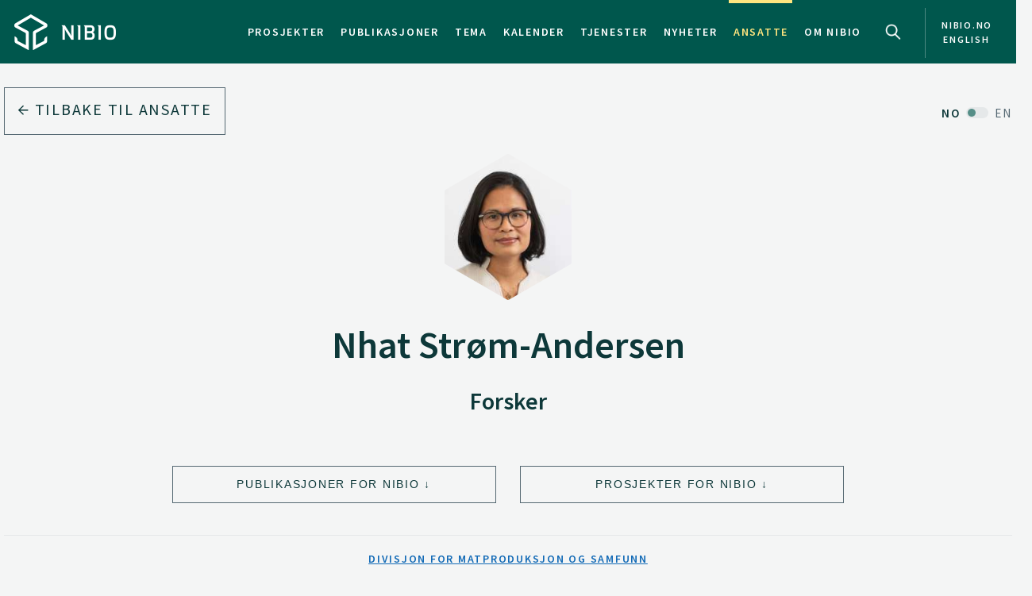

--- FILE ---
content_type: text/html
request_url: https://nibio.no/ansatte/nhat-strom-andersen
body_size: 15091
content:
<!DOCTYPE html>
<html class="no-js" lang="no">

<head><!-- Google Tag Manager -->
<!-- <script>(function(w,d,s,l,i){w[l]=w[l]||[];w[l].push(

{'gtm.start': new Date().getTime(),event:'gtm.js'}
);var f=d.getElementsByTagName(s)[0],
j=d.createElement(s),dl=l!='dataLayer'?'&l='+l:'';j.async=true;j.src=
'https://www.googletagmanager.com/gtm.js?id='+i+dl;f.parentNode.insertBefore(j,f);
})(window,document,'script','dataLayer','GTM-M2BQN2S');</script> -->
<!-- End Google Tag Manager -->

<!-- Matomo -->
<!-- <script>
  var _paq = window._paq = window._paq || [];
  /* tracker methods like "setCustomDimension" should be called before "trackPageView" */
  _paq.push(['trackPageView']);
  _paq.push(['enableLinkTracking']);
  (function() {
    var u="https://nibio.matomo.cloud/";
    _paq.push(['setTrackerUrl', u+'matomo.php']);
    _paq.push(['setSiteId', '1']);
    _paq.push(['enableHeartBeatTimer']);
    var d=document, g=d.createElement('script'), s=d.getElementsByTagName('script')[0];
    g.async=true; g.src='//cdn.matomo.cloud/nibio.matomo.cloud/matomo.js'; s.parentNode.insertBefore(g,s);
  })();
</script> -->
<!-- End Matomo Code -->

<script>
    if (!window.location.pathname.startsWith('/admin')) {
        var script = document.createElement('script');
        script.id = 'Cookiebot';
        script.src = 'https://consent.cookiebot.com/uc.js';
        script.setAttribute('data-cbid', 'ef35f0ec-8e7d-46c2-942b-ec4e8c40e65c');
        script.setAttribute('data-blockingmode', 'auto');
        script.type = 'text/javascript';
        document.head.appendChild(script);
    }
</script>

<script data-cookieconsent="ignore"> 
  window.dataLayer = window.dataLayer || [];
  function gtag() {
    dataLayer.push(arguments);
  }
  gtag("consent", "default", {
    ad_personalization: "denied",
    ad_storage: "denied",
    ad_user_data: "denied",
    analytics_storage: "denied",
    functionality_storage: "denied",
    personalization_storage: "denied",
    security_storage: "granted",
    wait_for_update: 500,
  });
  gtag("set", "ads_data_redaction", true);
  gtag("set", "url_passthrough", false); 
</script>

<!-- Matomo new -->
<script data-cookieconsent="ignore">
  var waitForTrackerCount = 0;
  function matomoWaitForTracker() {
    console.log('matomoWaitForTracker start');
    if (typeof _paq === 'undefined' || typeof Cookiebot === 'undefined') {
      if (waitForTrackerCount < 40) {
        setTimeout(matomoWaitForTracker, 250);
        waitForTrackerCount++;
        return;
      }
    } else {
      window.addEventListener('CookiebotOnAccept', function (e) {
        console.log('consentSet accept');
        consentSet();
      });
      window.addEventListener('CookiebotOnDecline', function (e) {
        console.log('consentSet decline');
        consentSet();
      })
    }
  }

  function consentSet() {
    if (Cookiebot.consent.statistics) {
      _paq.push(['rememberCookieConsentGiven']);
      _paq.push(['setConsentGiven']);
    } else {
      _paq.push(['forgetCookieConsentGiven']);
      _paq.push(['deleteCookies']);
    }
  }

  matomoWaitForTracker();

  // Hide Marketing and Preferences categories, "Statistics" only used
  window.addEventListener('CookiebotOnDialogDisplay', e => {
    const detailCategories = ['Preference', 'Advertising', 'Unclassified'],
      toggleCategories = ['Marketing', 'Preferences'];
    detailCategories.forEach(e => {
      if (CookieConsentDialog[`cookieTable${e}Count`] === 0)
        document.getElementById(
          `CybotCookiebotDialogDetailBodyContentCookieContainer${e}Card`
        ).parentNode.style.display = 'none';
    });
    for (let i = 0; i < 3; i++)
      if (CookieConsentDialog[`cookieTable${detailCategories[i]}Count`] === 0)
        document.querySelector(
          `label[for=CybotCookiebotDialogBodyLevelButton${toggleCategories[i]}]`
        ).parentNode.style.display = 'none';
  }, !1);

  function IPtoNum(ip){
    return Number(
      ip.split(".")
        .map(d => ("000"+d).substr(-3) )
        .join("")
    );
  }

  async function getCloudflareJSON(){
    let data = await fetch('https://www.cloudflare.com/cdn-cgi/trace').then(res=>res.text())
    let arr = data.replace(/[\r\n]+/g, '","').replace(/\=+/g, '":"');
        arr ='{"' + arr.slice(0, arr.lastIndexOf('","')) + '"}';
    const jsondata = JSON.parse(arr);
    return jsondata;
  }

  getCloudflareJSON().catch(() => {
    var _paq = window._paq = window._paq || [];
    _paq.push(['trackPageView']);
    _paq.push(['enableLinkTracking']);
    (function() {
      var u="https://nibio.matomo.cloud/";
      _paq.push(['setTrackerUrl', u+'matomo.php']);
      _paq.push(['setSiteId', '1']);
      _paq.push(['enableHeartBeatTimer']);
      var d=document, g=d.createElement('script'), s=d.getElementsByTagName('script')[0];
      g.async=true; g.src='//cdn.matomo.cloud/nibio.matomo.cloud/matomo.js'; s.parentNode.insertBefore(g,s);
    })();
  })

  getCloudflareJSON().then((jsondata) => {
    //console.log(jsondata);
    var matomoStatus = matomoStatus || 'undefined';

    const ranges = [
      ['158.38.1.159', '158.38.1.192'],
      ['128.39.98.0', '128.39.98.255'],
      ['10.100.1.1', '10.100.254.254'],
      ['128.39.98.1', '128.39.99.254']
    ];

    const ip = jsondata.ip;
    const inRange = ranges.some(
      ([min,max]) => IPtoNum(min) < IPtoNum(ip) && IPtoNum(max) > IPtoNum(ip)
    );
    matomoStatus = inRange ? 'internal' : 'external';
    //console.log(matomoStatus);

    // var url = window.location.hostname;
    // var siteID = url === 'nibio.no' ? '1' : '7';

    setTimeout(() => {
      console.log('matomoStatus start');
      var _paq = window._paq = window._paq || [];
      _paq.push(['setCustomDimension', customDimensionId = 1, customDimensionValue = matomoStatus]);
      _paq.push(['requireCookieConsent']);
      _paq.push(['trackPageView']);
      _paq.push(['enableLinkTracking']);
      (function() {
        var u="https://nibio.matomo.cloud/";
        _paq.push(['setTrackerUrl', u+'matomo.php']);
        _paq.push(['setSiteId', '1']);
        _paq.push(['enableHeartBeatTimer']);
        var d=document, g=d.createElement('script'), s=d.getElementsByTagName('script')[0];
        g.async=true; g.src='//cdn.matomo.cloud/nibio.matomo.cloud/matomo.js'; s.parentNode.insertBefore(g,s);
      })();
    }, 100);
  })  

  //document.addEventListener('DOMContentLoaded', consentSet);
  document.addEventListener('DOMContentLoaded', matomoWaitForTracker);

  document.addEventListener("CookiebotOnConsentReady", function() {
    if (Cookiebot.consents.given.statistics) {
      // Load Matomo or other analytics
      console.log("User accepted statistics consent");
    } else {
      // Load alternative, or log basic events, or do nothing
      console.log("User declined statistics consent");
    }
  });
  
</script>
<!-- End Matomo Code --><!--[if IE]><meta http-equiv="X-UA-Compatible" content="IE=11"/><![endif]-->
<meta charset="utf-8" />
<meta name="description" content="Nhat tok sin doktorgrad ved TIK Senter for Teknologi, Innovasjon og Kultur, Universitetet i Oslo i 2020, og har en mastergrad i innovasjon og entreprenørskap fra Handelshøyskolen BI. Nhat har tverrfaglig bakgrunn i innovasjonsstudier, entreprenørskap, ledelsesstudier, styring, stakeholder-teori og omstillingslitteratur. Nhats erfaringer og forskningsinteresser er knyttet til bærekraftig omstilling i matsystemer og bærekraftparadokser, og hvordan organisasjoner responderer på kriser, f.eks., korona. Blant annet har Nhat studert ressurseffektivitet og systemiske utfordringer i store etablerte matbedrifter og atferd mot bærekraft og utnyttelse av matsvinn og biprodukter, og rollen av digitale teknologier.


	
	Strøm-Andersen, N, Milford, A.B., Liu, X. 2024. “Sustainable Diets: Examining Policies Shaping the Development of Organic Food Production and Consumption in the Nordic Context”. In: Back to the future: Sustainable innovations for ethical food production and consumption. Wageningen Academic Publishers (forthcoming).
	
	
	Forsberg, E.M., Corciolani, M., Szulecka, J., Strøm-Andersen, N. 2023. “Widening the scope of responsible innovation: food waste and the role of consumers.” Journal of Responsible Innovation, 10:1, 2243080. doi:10.1080/23299460.2023.2243080.
	
	
	Strøm-Andersen, N. 2022. “Digital technologies and food waste reduction and prevention: benefits and challenges”. In: Bruce, D., Bruce, A. (eds) Transforming food systems: ethics, innovation and responsibility: 475–480. Wageningen Academic Publishers. doi: 10.3920/978-90-8686-939-8_74 
	
	
	Szulecka, J., Strøm-Andersen, N., Capodistrias, P. 2022. “Food (in)security in a Nordic Welfare State: The Impact of COVID-19 on the Activities of Oslo’s Food Bank”. In: Calabrò, F., Della Spina, L., Piñeira Mantiñán, M.J. (eds) New Metropolitan Perspectives. NMP 2022. Lecture Notes in Networks and Systems, vol 482. Springer, Cham. doi: 10.1007/978-3-031-06825-6_140
	
	
	Szulecka, J. and Strøm-Andersen, N. 2021. “Norway’s Food Waste Reduction Governance: from industry self-regulation to governmental regulation?” Scandinavian Political Studies:1–24. doi: 10.1111/1467- 9477.12219.
	
	
	Capodistrias, P., Szulecka, J., Corciolani, M., &amp;amp; Strøm-Andersen* (Corresponding author), N. 2021. “European food banks and COVID-19: The impact on food redistribution and innovation in times of crisis”. Socio-Economic Planning Sciences. doi: 10.1016/j.seps.2021.101187.
	
	
	Strøm-Andersen, N. 2020. “Innovation and by-product valorization: A comparative analysis of the absorptive capacity of food processing firms”. Journal of Cleaner Production 253: 1–15. doi: 10.1016/j.jclepro.2019.119943.
	
	
	Strøm-Andersen, N. 2020. “Incumbent firms in the transition toward the bioeconomy: Capabilities, strategies, and governance for by-product and waste valorization in the food processing industry”. Series of Ph.D. Dissertations submitted to the Faculty of Social Sciences, University of Oslo, No. 823. ISSN 1564-3991.
	
	
	Gregg, J. S., Jürgens, J., Happel, M. K., Strøm-Andersen, N., Tanner, A. N., Bolwig, S., &amp;amp; Klitkou, A. 2020. “Valorization of bio-residuals in the food and forestry sectors in support of a circular bioeconomy: A review”. Journal of Cleaner Production, 267, 1–13. doi: 10.1016/j.jclepro.2020.122093
	
	
	Strøm-Andersen, N. 2019. “Incumbents in the transition towards the bioeconomy: The role of dynamic capabilities and innovation strategies”. Sustainability 11 (18): 1–20. doi: 10.3390/su11185044.
	
	
	Tanner, A. N., and Strøm-Andersen, N. 2019. “Meat processing and animal by-products: Industrial dynamics and institutional settings”. In From Waste to Value: Valorisation Pathways for Organic Waste Streams in Circular Bioeconomies, edited by A. Klitkou, et al., 127–144. Routledge.
	
	
	Szulecka, J., Strøm-Andersen, N., Scordato, L., and Skrivervik, E. 2019. “Multi-level governance of food waste: Comparing Norway, Denmark and Sweden”. In From Waste to Value: Valorisation Pathways for Organic Waste Streams in Circular Bioeconomies, edited by A. Klitkou, et al., 253–271. Routledge.
	
	
	Bolwig, S., Brekke, A., Strange, L., and Strøm-Andersen, N. 2019. “Valorisation of whey: A tale of two Nordic dairies.” In From Waste to Value: Valorisation Pathways for Organic Waste Streams in Circular Bioeconomies, edited by A. Klitkou, et al., 162–186. Routledge.
	

" />
<meta name="viewport" content="width=device-width,initial-scale=1" />
<title>Nhat Strøm-Andersen - Nibio</title>
<link
  rel="apple-touch-icon"
  sizes="180x180"
  href="/_/asset/com.norsedigital.nibio:0000019bbc7efeb0/apple-touch-icon.png"
/>
<link
  rel="icon"
  type="image/png"
  href="/_/asset/com.norsedigital.nibio:0000019bbc7efeb0/favicon-32x32.png"
  sizes="32x32"
/>
<link
  rel="icon"
  type="image/png"
  href="/_/asset/com.norsedigital.nibio:0000019bbc7efeb0/favicon-16x16.png"
  sizes="16x16"
/>
<link
  rel="manifest"
  href="/_/asset/com.norsedigital.nibio:0000019bbc7efeb0/manifest.json"
/>
<link
  rel="mask-icon"
  href="/_/asset/com.norsedigital.nibio:0000019bbc7efeb0/safari-pinned-tab.svg"
  color="#5bbad5"
/>
<link
  rel="shortcut icon"
  href="/_/asset/com.norsedigital.nibio:0000019bbc7efeb0/favicon.ico"
/>
<meta name="theme-color" content="#ffffff" />
<meta
  name="google-site-verification"
  content="KhACqHw1ZCS9Mbpig8UvXUnACYyniy5VvGMA27NJQhU"
/>

<!-- Open Graph data -->
<meta property="og:title" content="Nhat Strøm-Andersen - Nibio" />
<meta property="og:type" content="article" />
<meta
  property="og:url" content="https://nibio.no/ansatte/nhat-strom-andersen"
/>
<meta property="og:image" content="https://nibio.no/_/asset/com.norsedigital.nibio:0000019bbc7efeb0/android-chrome-512x512.png" />
<meta property="og:description" content="Nhat tok sin doktorgrad ved TIK Senter for Teknologi, Innovasjon og Kultur, Universitetet i Oslo i 2020, og har en mastergrad i innovasjon og entreprenørskap fra Handelshøyskolen BI. Nhat har tverrfaglig bakgrunn i innovasjonsstudier, entreprenørskap, ledelsesstudier, styring, stakeholder-teori og omstillingslitteratur. Nhats erfaringer og forskningsinteresser er knyttet til bærekraftig omstilling i matsystemer og bærekraftparadokser, og hvordan organisasjoner responderer på kriser, f.eks., korona. Blant annet har Nhat studert ressurseffektivitet og systemiske utfordringer i store etablerte matbedrifter og atferd mot bærekraft og utnyttelse av matsvinn og biprodukter, og rollen av digitale teknologier.


	
	Strøm-Andersen, N, Milford, A.B., Liu, X. 2024. “Sustainable Diets: Examining Policies Shaping the Development of Organic Food Production and Consumption in the Nordic Context”. In: Back to the future: Sustainable innovations for ethical food production and consumption. Wageningen Academic Publishers (forthcoming).
	
	
	Forsberg, E.M., Corciolani, M., Szulecka, J., Strøm-Andersen, N. 2023. “Widening the scope of responsible innovation: food waste and the role of consumers.” Journal of Responsible Innovation, 10:1, 2243080. doi:10.1080/23299460.2023.2243080.
	
	
	Strøm-Andersen, N. 2022. “Digital technologies and food waste reduction and prevention: benefits and challenges”. In: Bruce, D., Bruce, A. (eds) Transforming food systems: ethics, innovation and responsibility: 475–480. Wageningen Academic Publishers. doi: 10.3920/978-90-8686-939-8_74 
	
	
	Szulecka, J., Strøm-Andersen, N., Capodistrias, P. 2022. “Food (in)security in a Nordic Welfare State: The Impact of COVID-19 on the Activities of Oslo’s Food Bank”. In: Calabrò, F., Della Spina, L., Piñeira Mantiñán, M.J. (eds) New Metropolitan Perspectives. NMP 2022. Lecture Notes in Networks and Systems, vol 482. Springer, Cham. doi: 10.1007/978-3-031-06825-6_140
	
	
	Szulecka, J. and Strøm-Andersen, N. 2021. “Norway’s Food Waste Reduction Governance: from industry self-regulation to governmental regulation?” Scandinavian Political Studies:1–24. doi: 10.1111/1467- 9477.12219.
	
	
	Capodistrias, P., Szulecka, J., Corciolani, M., &amp;amp; Strøm-Andersen* (Corresponding author), N. 2021. “European food banks and COVID-19: The impact on food redistribution and innovation in times of crisis”. Socio-Economic Planning Sciences. doi: 10.1016/j.seps.2021.101187.
	
	
	Strøm-Andersen, N. 2020. “Innovation and by-product valorization: A comparative analysis of the absorptive capacity of food processing firms”. Journal of Cleaner Production 253: 1–15. doi: 10.1016/j.jclepro.2019.119943.
	
	
	Strøm-Andersen, N. 2020. “Incumbent firms in the transition toward the bioeconomy: Capabilities, strategies, and governance for by-product and waste valorization in the food processing industry”. Series of Ph.D. Dissertations submitted to the Faculty of Social Sciences, University of Oslo, No. 823. ISSN 1564-3991.
	
	
	Gregg, J. S., Jürgens, J., Happel, M. K., Strøm-Andersen, N., Tanner, A. N., Bolwig, S., &amp;amp; Klitkou, A. 2020. “Valorization of bio-residuals in the food and forestry sectors in support of a circular bioeconomy: A review”. Journal of Cleaner Production, 267, 1–13. doi: 10.1016/j.jclepro.2020.122093
	
	
	Strøm-Andersen, N. 2019. “Incumbents in the transition towards the bioeconomy: The role of dynamic capabilities and innovation strategies”. Sustainability 11 (18): 1–20. doi: 10.3390/su11185044.
	
	
	Tanner, A. N., and Strøm-Andersen, N. 2019. “Meat processing and animal by-products: Industrial dynamics and institutional settings”. In From Waste to Value: Valorisation Pathways for Organic Waste Streams in Circular Bioeconomies, edited by A. Klitkou, et al., 127–144. Routledge.
	
	
	Szulecka, J., Strøm-Andersen, N., Scordato, L., and Skrivervik, E. 2019. “Multi-level governance of food waste: Comparing Norway, Denmark and Sweden”. In From Waste to Value: Valorisation Pathways for Organic Waste Streams in Circular Bioeconomies, edited by A. Klitkou, et al., 253–271. Routledge.
	
	
	Bolwig, S., Brekke, A., Strange, L., and Strøm-Andersen, N. 2019. “Valorisation of whey: A tale of two Nordic dairies.” In From Waste to Value: Valorisation Pathways for Organic Waste Streams in Circular Bioeconomies, edited by A. Klitkou, et al., 162–186. Routledge.
	

" />
<meta property="og:site_name" content="Nibio" />
<meta property="og:image:width" content="512" />
<meta property="og:image:height" content="512" />

<!-- Place favicon.ico in the root directory -->

<link
  href="//fonts.googleapis.com/css?family=Merriweather:300,400,400i,700|Source+Sans+Pro:300,300i,400,400i,600,600i,700,700i"
  rel="stylesheet"
/>
<link
  rel="stylesheet"
  href="/_/asset/com.norsedigital.nibio:0000019bbc7efeb0/styles/main.css"
/>

<script type="text/javascript">
  var userip = "3.17.208.245";
  var re = /(46\.249\.232\.8(?!.))|(62\.50\.173\.106)|(77\.106\.175\.179)|(79\.135\.25\.5(?!.))|(79\.161\.49\.18(?!.))|(80\.89\.41\.154)|(80\.232\.108\.2(?!.))|(82\.147\.34\.194)|(84\.205\.40\.229)|(185\.3\.3\.214)|(193\.213\.35\.215)|(158\.37\.160\.178)|(158\.36\.141\.83(?!.))|(128\.39\.47\.46(?!.))|(217\.144\.240\.(109|110))|(88\.84\.191\.23[3-8])|(128\.39\.((5[8-9])|(9[8-9]))\.(([1][0-9][0-9])|([2][0-4][0-9])|([2][5][0-5])|([1-9][0-9])|([1-9])))|(128\.39\.184\.(([0-1][0-9][0-9])|([2][0-5][0-4])|([1-9][0-9])(?![0-9])|([1-9])(?![0-9])))|(128\.39\.97\.((([1][0-1][0-9])|([1][0-2][0-6])|([1][2][9])|([1][3-4][0-9])|([1][5][0-8])|([1-9][0-9])(?![0-9])|([1-9])(?![0-9]))))|(158\.38\.1\.(([1][6][1-9])|([1][7-8][0-9])|([1][9][0])))|(192\.168\..{1,3}\..{1,3})|(10\..{1,3}\..{1,3}\..{1,3})|(172\.[123][0-9]\..{1,3}\..{1,3})|(127\.0\.0\.1)$/;
  if (userip && re.test(userip) && ( !location.search || (location.search && location.search.indexOf('locationfilter') == -1) ) ) {
    var hash = location.hash ? location.hash : '';
    window.history.replaceState(null, null, location.pathname+(location.search ? location.search+'&':'?')+'locationfilter=true'+(location.hash ? location.hash : ''));
  }
</script>

<script
  src="/_/asset/com.norsedigital.nibio:0000019bbc7efeb0/scripts/vendor/modernizr.js"
></script>
<link rel="alternate" type="application/rss+xml" title="Nibio RSS" href="https://nibio.no/utils/nibio-rss" /></head>

<body class="contacts contact"><!-- Google Tag Manager (noscript) -->
<!-- <noscript><iframe aria-hidden="true" src="https://www.googletagmanager.com/ns.html?id=GTM-M2BQN2S"
height="0" width="0" style="display:none;visibility:hidden"></iframe></noscript> -->
<!-- End Google Tag Manager (noscript) -->
    <!-- Global header -->
    <!-- Global header -->
<header>
  <a href="#content" class="skip-navigation">Hopp til hovedinnholdet</a>
  <nav class="navbar navbar-default sticky-scroller master-nav" id="master-nav">
    <div class="container">
      <!-- Brand and toggle get grouped for better mobile display -->
      <div class="navbar-header">
        <a class="navbar-brand" href="/">
            <img src="/_/asset/com.norsedigital.nibio:0000019bbc7efeb0/images/nibio-logo-neg.png" alt="NIBIO Logo" />
        </a>
        <a href="/en"
          class="hidden-xs hidden-lg english btn btn-default">En </a>
        <!-- <button type="button" class="btn btn-default search-toggle hidden-sm hidden-md hidden-lg" data-toggle="collapse"
          data-target="#search-nav" aria-expanded="false">
          <img src="#" data-th-src="${portal.assetUrl({'_path=images/magnifying-glass.png'})}" alt="Search" />
        </button> -->
        <button type="button" class="navbar-toggle collapsed" data-toggle="collapse" data-target="#master-nav-collapse"
          aria-expanded="false">
          <span class="sr-only">Toggle navigation</span>
          <span class="icon-bar"></span>
          <span class="icon-bar"></span>
          <span class="icon-bar"></span><!-- MENY -->
        </button>
        <button type="button" class="search-new__toggle toggle-mobile"
          data-toggle="collapse"
          data-target="#search-nav" aria-expanded="false">
          Search
        </button>
        <!-- <a href="#content" class="skip-navigation">Hopp til hovedinnholdet</a> -->
      </div>
      <!-- Collect the nav links, forms, and other content for toggling -->
      <div class="collapse navbar-collapse no-transition" id="master-nav-collapse">
        <ul class="nav navbar-nav navbar-right">
          <li>
            <a href="/prosjekter">Prosjekter</a>
            <div class="marker">
              <span></span>
            </div>
          </li>
          <li>
            <a href="/publikasjoner">Publikasjoner</a>
            <div class="marker">
              <span></span>
            </div>
          </li>
          <li>
            <a href="/tema">Tema</a>
            <div class="marker">
              <span></span>
            </div>
          </li>
          <li>
            <a href="/kalender">Kalender</a>
            <div class="marker">
              <span></span>
            </div>
          </li>
          <li>
            <a href="/tjenester">Tjenester</a>
            <div class="marker">
              <span></span>
            </div>
          </li>
          <li>
            <a href="/nyheter">Nyheter</a>
            <div class="marker">
              <span></span>
            </div>
          </li>
          <li class="active">
            <a href="/ansatte">Ansatte</a>
            <div class="marker">
              <span></span>
            </div>
          </li>
          <li>
            <a href="/om-nibio">Om NIBIO</a>
            <div class="marker">
              <span></span>
            </div>
          </li>
          <li>
            <button type="button" class="search-new__toggle"
              data-toggle="collapse"
              data-target="#search-nav" aria-expanded="false">
              Search
            </button>
          </li>
          <li class="english hidden-sm hidden-md">
            <a href="/en">
            <span >nibio.no English</span>
              
              
            </a>
          </li>
        </ul>
      </div>
    </div>
  </nav>

  <!--

				FRONT PAGE IMAGE UNCOMMENT WHEN WORKING WITH IT
				APPEARS ON EVERY PAGE NOW

	-->

  

  

  <!--

				FRONT PAGE MAIN IMAGE END

	-->

  <div class="search-new" tabindex="-1">
    <div class="search-new__wrapper">
      <form id="search-form" action="/ansatte">
        <div class="search-new__input" id="search-input">
            <input type="text" class="form-control" id="q" name="q" value=""
            autocomplete="off" placeholder="Bruk anførselstegn ved søk på eksakt ord eller frase" aria-label="Søk" test="Bruk anførselstegn ved søk på eksakt ord eller frase" />
          <button type="submit" class="search-new__submit">
            Søk
          </button>
        </div>

        <div class="search-new__category">
          <h4>Søk i</h4>
          <div class="search-new__options">
            <!-- <a href="#" rel="nofollow" data-core="sitewide" class="active">nibio.no</a> -->
            <a href="#" rel="nofollow" data-core="/sok">alt</a><a href="#" rel="nofollow" data-core="/ansatte" class="active">ansatte</a><a href="#" rel="nofollow" data-core="/prosjekter">prosjekter</a><a href="#" rel="nofollow" data-core="/publikasjoner">publikasjoner</a><a href="#" rel="nofollow" data-core="/tema">tema</a><a href="#" rel="nofollow" data-core="/tjenester">tjenester</a><a href="#" rel="nofollow" data-core="/kalender">kalender</a><a href="#" rel="nofollow" data-core="/nyheter">nyheter</a>
          </div>
        </div>
      </form>
    </div>
  </div>

  <!-- <nav class="navbar navbar-default sticky-scroller search-nav collapse" id="search-nav">
    <form class="navbar-form" id="search-form" data-th-action="${currentSearchCore.link}">
      <div class="container">
        <div class="row">
          <div class="col-xs-12 col-sm-4 col-md-4 col-lg-3 search-category">
            <a href="#" rel="nofollow">
              <span data-th-text="${portal.localize({'_key=global.searchfor','_locale='+currentLanguage})}"
                data-th-remove="tag"></span>
              <span data-th-text="${currentSearchCore.displayName}">nibio.no</span>:</a>
            <div class="search-category-options">
              <a href="#" rel="nofollow" data-th-each="core :${searchCores}" data-th-text="${core.displayName}"
                data-th-attr="data-core=${core.link}">core.displayName</a>
            </div>
          </div>
          <div class="col-xs-12 col-sm-6 col-md-7 col-lg-8 search-input" id="search-input">
            <input type="text" class="form-control" id="q" name="q" data-th-value="${params.q}"
              data-th-attr="placeholder=${portal.localize({'_key=global.search.placeholder','_locale='+currentLanguage})},aria-label=${portal.localize({'_key=global.search','_locale='+currentLanguage})},test=${portal.localize({'_key=global.search.placeholder','_locale='+currentLanguage})}"
              autocomplete="off" />
            <div class="labels" id="search-labels"></div>
            <div class="icon icon-question-mark">?</div>

            <div class="search-explanation">
              <div class="search-explanation-close">close</div>
              <div class="search-explanation-container"
                data-th-text="${portal.localize({'_key=global.searchExplanation','_locale='+currentLanguage})}">
              </div>
            </div>
          </div>

          <div class="col-xs-12 col-sm-2 col-md-1 col-lg-1 search-submit">
            <button type="submit" class="btn">
              <span data-th-text="${portal.localize({'_key=global.search','_locale='+currentLanguage})}"
                data-th-remove="tag">global.search</span>
              <i class="arrow-right"></i>
            </button>
          </div>
        </div>
      </div>
    </form>
  </nav> -->
</header>
<div class="visible-print-block print-logo">
  <img src="/_/asset/com.norsedigital.nibio:0000019bbc7efeb0/images/nibio-logo.png" alt="NIBIO Logo" />
  <span class="currentDate">
    Utskrift
    <span class="date"></span>
  </span>
</div>
<!-- END Global header -->
<div></div>

    <!-- END Global header -->
    <main role="main" id="content">
        <article>
            <header>
                <div class="container">
                    <!-- Breadcrumbs/back-nav -->
                    <div class="row">
                        <div class="col-sm-5 back-button back-button-only">
                            <a href="/ansatte" class="btn btn-block btn-nav btn-nav-new btn-default">
                                <i class="arrow-left"></i>
                                Tilbake til ansatte
                            </a>
                        </div>
                        <div class="col-sm-7 text-right back-button-only">
                            <a href="/en/employees/nhat-strom-andersen" class="locale-switch">
                                <span>NO</span> <span>EN</span>
                            </a>
                        </div>
                    </div>
                </div>
            </header>
            <!-- _main_section.intro -->
            <section class="intro contact">
                <div class="container">
                    <div class="row">
                        <div class="col-sm-4 col-sm-offset-4">
                            <div class="portrait">
                                <div class="hexagon hexagon1 hexagon2">
                                    <div class="hexagon-in1">
                                        <div class="hexagon-in2"
                                            style="background-image:url(&#39;/ansatte/nhat-strom-andersen/_/image/acc44187-40b4-4cf6-b9ff-d2ccd20e4dae:bd8481da7082a518516f942e621b72ce57b8be69/max-500/Nhat%20Str%C3%B8m-Andersen.jpg?quality=60&#39;);">
                                        </div>
                                    </div>
                                </div>
                            </div>
                        </div>
                    </div>
                    <div class="row">
                        <div class="col-sm-12 text-center">
                            <h1>Nhat Strøm-Andersen</h1>
                            <h2>Forsker</h2>
                        </div>
                    </div>
                    <div class="row buttons">
                        
                        <div class="col-sm-4 col-sm-offset-2 col-md-4 col-md-offset-2 text-right">
                            <a href="#filter-related-publications" class="btn btn-block btn-default jump-down">Publikasjoner for NIBIO</a>
                        </div>
                        <div class="col-sm-4 col-md-4">
                            <a href="#filter-projects" class="btn btn-block btn-default jump-down">Prosjekter for NIBIO</a>
                        </div>
                    </div>
                    <div class="row division">
                        <div class="col-sm-12 text-center">
                            <h4>
                                <a href="/ansatte?filter=1&amp;division%5B%5D=a19fbb50-0c49-4057-8c1a-66b1087a02e6">Divisjon for matproduksjon og samfunn</a>
                            </h4>
                            <h4>
                                <a href="/ansatte?filter=1&amp;department%5B%5D=a1b7e2ce-27f2-4009-a22e-6aa5dd88dbde">Økonomi og samfunn</a>
                            </h4>
                        </div>
                    </div>
                    <div class="row contact-info">
                        <div class="col-sm-12">
                            <p class="talk">
                                <a href="tel:(+47) 940 56 442">(+47) 940 56 442</a>
                                <br />
                                <a href="mailto:nhat.strom-andersen@nibio.no">nhat.strom-andersen@nibio.no</a>
                            </p>
                            <p class="place">
                                <span>Sted</span>
                                <br />
                                <a href="/om-nibio/adresser?showAddress=1&amp;aid=d301a1ce-0ad4-47d2-bd5c-9329faf1fd5d">Ås - Bygg O43</a>
                            </p>
                            <p class="visit">
                                <span>Besøksadresse</span>
                                <br />
                                Oluf Thesens vei 43, 1433 Ås (Varelevering: Elizabeth Stephansens vei 21)
                            </p>
                            <!--
                            https://support.norse.digital/browse/NONIBIOFASE2-642
                                <p class="mail" data-th-if="${user.postalAddress}" data-th-unless="${user.postalAddress == ''}">
                                    <span data-th-text="${portal.localize({'_key=employee.postalAddress','_locale='+user.language})}"></span>
                                    <br>
                                    <span data-th-text="${user.postalAddress}" data-th-remove="tag"></span>
                                </p>
                            -->
                        </div>
                    </div>
                </div>
            </section>
            <!-- END _main_section.intro -->
            <section class="bio">
                <div class="container">
                    <div class="row">
                        <div class="col-sm-3">
                            
                            <div class="link-list">
                                <h2>Lenker</h2>

                                <a href="https://www.linkedin.com/in/nhatstroemandersen/"
                                    title="Ekstern lenke til &quot;LinkedIn profile&quot;">
                                    LinkedIn profile
                                    <i class="arrow-right"></i>
                                </a><a href="https://scholar.google.com/citations?user=iJNzCeIAAAAJ&amp;hl=en"
                                    title="Ekstern lenke til &quot;Google Scholar&quot;">
                                    Google Scholar
                                    <i class="arrow-right"></i>
                                </a>
                            </div>
                        </div>
                        <div class="col-sm-7 col-sm-offset-2 bio-content">
                            <h2>Biografi</h2>
                            <div class="">
                                <p><p>Nhat tok sin doktorgrad ved TIK Senter for Teknologi, Innovasjon og Kultur, Universitetet i Oslo i 2020, og har en mastergrad i innovasjon og entreprenørskap fra Handelshøyskolen BI. Nhat har tverrfaglig bakgrunn i innovasjonsstudier, entreprenørskap, ledelsesstudier, styring, stakeholder-teori og omstillingslitteratur. Nhats erfaringer og forskningsinteresser er knyttet til bærekraftig omstilling i matsystemer og bærekraftparadokser, og hvordan organisasjoner responderer på kriser, f.eks., korona. Blant annet har Nhat studert ressurseffektivitet og systemiske utfordringer i store etablerte matbedrifter og atferd mot bærekraft og utnyttelse av matsvinn og biprodukter, og rollen av digitale teknologier.</p>

<ul>
	<li>
	<p>Strøm-Andersen, N, Milford, A.B., Liu, X. 2024. “Sustainable Diets: Examining Policies Shaping the Development of Organic Food Production and Consumption in the Nordic Context”. In: <em>Back to the future: Sustainable innovations for ethical food production and consumption</em>. Wageningen Academic Publishers (forthcoming).</p>
	</li>
	<li>
	<p>Forsberg, E.M., Corciolani, M., Szulecka, J., Strøm-Andersen, N. 2023. “Widening the scope of responsible innovation: food waste and the role of consumers.” <em>Journal of Responsible Innovation</em>, 10:1, 2243080. <u>doi:10.1080/23299460.2023.2243080</u>.</p>
	</li>
	<li>
	<p>Strøm-Andersen, N. 2022. “Digital technologies and food waste reduction and prevention: benefits and challenges”. In: Bruce, D., Bruce, A. (eds) <em>Transforming food systems: ethics, innovation and responsibility</em>: 475–480. Wageningen Academic Publishers. doi: 10.3920/978-90-8686-939-8_74 </p>
	</li>
	<li>
	<p>Szulecka, J., Strøm-Andersen, N., Capodistrias, P. 2022. “Food (in)security in a Nordic Welfare State: The Impact of COVID-19 on the Activities of Oslo’s Food Bank”. In: Calabrò, F., Della Spina, L., Piñeira Mantiñán, M.J. (eds) New Metropolitan Perspectives. NMP 2022. <em>Lecture Notes in Networks and Systems</em>, vol 482. Springer, Cham. <a href="https://eur02.safelinks.protection.outlook.com/?url=https%3A%2F%2Fdoi.org%2F10.1007%2F978-3-031-06825-6_140&amp;data=05%7C01%7Cteis.hansen%40ifro.ku.dk%7C41f6e43261ff4603292008dab53674ba%7Ca3927f91cda14696af898c9f1ceffa91%7C0%7C0%7C638021542876905724%7CUnknown%7CTWFpbGZsb3d8eyJWIjoiMC4wLjAwMDAiLCJQIjoiV2luMzIiLCJBTiI6Ik1haWwiLCJXVCI6Mn0%3D%7C3000%7C%7C%7C&amp;sdata=mXqA%2BcBxs%2B4m9YBtsDIa2%2Fqce2%2B1S8A9cnD6YtKscL8%3D&amp;reserved=0" style="color:blue; text-decoration:underline">doi: 10.1007/978-3-031-06825-6_140</a></p>
	</li>
	<li>
	<p>Szulecka, J. and Strøm-Andersen, N. 2021. “Norway’s Food Waste Reduction Governance: from industry self-regulation to governmental regulation?” <em>Scandinavian Political Studies</em>:1–24. doi: 10.1111/1467- 9477.12219.</p>
	</li>
	<li>
	<p>Capodistrias, P., Szulecka, J., Corciolani, M., &amp; Strøm-Andersen* (Corresponding author), N. 2021. “European food banks and COVID-19: The impact on food redistribution and innovation in times of crisis”. <em>Socio-Economic Planning Sciences. </em>doi: 10.1016/j.seps.2021.101187.</p>
	</li>
	<li>
	<p>Strøm-Andersen, N. 2020. “Innovation and by-product valorization: A comparative analysis of the absorptive capacity of food processing firms”. <em>Journal of Cleaner Production 253</em>: 1–15. doi: 10.1016/j.jclepro.2019.119943.</p>
	</li>
	<li>
	<p>Strøm-Andersen, N. 2020. “Incumbent firms in the transition toward the bioeconomy: Capabilities, strategies, and governance for by-product and waste valorization in the food processing industry”. <em>Series of Ph.D. Dissertations submitted to the Faculty of Social Sciences, University of Oslo, No. 823</em>. ISSN 1564-3991.</p>
	</li>
	<li>
	<p>Gregg, J. S., Jürgens, J., Happel, M. K., Strøm-Andersen, N., Tanner, A. N., Bolwig, S., &amp; Klitkou, A. 2020. “Valorization of bio-residuals in the food and forestry sectors in support of a circular bioeconomy: A review”<em>. Journal of Cleaner Production</em>, <em>267</em>, 1–13. doi: 10.1016/j.jclepro.2020.122093</p>
	</li>
	<li>
	<p>Strøm-Andersen, N. 2019. “Incumbents in the transition towards the bioeconomy: The role of dynamic capabilities and innovation strategies”. <em>Sustainability 11 </em>(18): 1–20. doi: 10.3390/su11185044.</p>
	</li>
	<li>
	<p>Tanner, A. N., and Strøm-Andersen, N. 2019. “Meat processing and animal by-products: Industrial dynamics and institutional settings”. In <em>From Waste to Value: Valorisation Pathways for Organic Waste Streams in Circular Bioeconomies</em>, edited by A. Klitkou, et al., 127–144. Routledge.</p>
	</li>
	<li>
	<p>Szulecka, J., Strøm-Andersen, N., Scordato, L., and Skrivervik, E. 2019. “Multi-level governance of food waste: Comparing Norway, Denmark and Sweden”. In <em>From Waste to Value: Valorisation Pathways for Organic Waste Streams in Circular Bioeconomies</em>, edited by A. Klitkou, et al., 253–271. Routledge.</p>
	</li>
	<li>
	<p>Bolwig, S., Brekke, A., Strange, L., and Strøm-Andersen, N. 2019. “Valorisation of whey: A tale of two Nordic dairies.” In <em>From Waste to Value: Valorisation Pathways for Organic Waste Streams in Circular Bioeconomies</em>, edited by A. Klitkou, et al., 162–186. Routledge.</p>
	</li>
</ul>
</p>
                            </div>
                            <a href="#" class="read-more-toggle"
                                data-toggle-text="Vis mindre">Les mer</a>
                        </div>
                    </div>
                </div>
            </section>
            <!-- SELECTED PUBLICATIONS -->
            <!-- _navigation.bar - FILTER -->
            
            <!-- END _navigation.bar - FILTER -->
            <!-- END _cards.publications - FILTER -->
            
            <!-- END _cards.publications -->
            <!-- END SELECTED PUBLICATIONS -->
            <!-- ALL PUBLICATIONS -->
            <!-- _navigation.bar - FILTER -->
            <nav class="bar filter inline-filters"
                id="filter-related-publications">
                <div class="container">
                    <div class="row">
                        <div class="col-sm-4 title">
                            <h3>Mine NIBIO-publikasjoner</h3>
                        </div>
                        <div class="col-sm-7 col-sm-offset-1 dropdown-items">
                            <div class="hidden-xs hidden-sm">
                                <span>FILTRÉR</span>
                            </div>
                            <div>
                                
                                <div>
                                    <button class="btn btn-default dropdown-toggle" type="button" data-toggle="dropdown"
                                        aria-haspopup="true" aria-expanded="false" data-filterable_by="ptype_in">
                                        Type
                                        <span class="caret"></span>
                                    </button>
                                    <ul class="dropdown-menu">
                                        <li>
                                            <a href="#"
                                                data-name="ptype" data-value="d2d89ea5-5434-4613-b717-5627c9488a1e">Vitenskapelig</a>
                                            
                                        </li>
                                        <li>
                                            <a href="#"
                                                data-name="ptype" data-value="0cfb1c66-ed26-4b36-b4fb-e05cdefb59f0">Rapporter</a>
                                            
                                        </li>
                                        <li>
                                            <a href="#"
                                                data-name="ptype" data-value="e4b9b2bc-82be-42d1-80f5-f1515ad07e2e">Populærvitenskapelig</a>
                                            
                                        </li>
                                        <li>
                                            <a href="#"
                                                data-name="ptype" data-value="783e1ba9-d2f7-4bac-aef5-2404c96705dc">Andre</a>
                                            
                                        </li>
                                    </ul>
                                </div>
                            </div>
                            <div>
                                <div>
                                    <button class="btn btn-default dropdown-toggle is-range" type="button"
                                        data-toggle="dropdown" aria-haspopup="true" aria-expanded="false">
                                        År
                                        <span class="caret"></span>
                                    </button>
                                    <ul class="dropdown-menu range">
                                        <li>
                                            <input type="text" name="year-from" placeholder="fra" autofocus=""
                                                aria-label="Fra år" />
                                        </li>
                                        <li>
                                            <input type="text" name="year-to" placeholder="til" aria-label="Til år" />
                                        </li>
                                        <li>
                                            <button class="btn btn-block-link btn-nav">
                                                <i class="arrow-right"></i>
                                            </button>
                                        </li>
                                        <li class="feedback error">
                                            År må bestå av 4 sifre; f.eks.
                                            <em>2004</em>
                                            .
                                        </li>
                                    </ul>
                                </div>
                                
                            </div>
                            <button
                                class="btn btn-default toggle-references switch" href="#publications"
                                data-toggle-text="Skjul referanseliste">Vis referanseliste</button>
                        </div>
                    </div>
                </div>
            </nav>
            <!-- END _navigation.bar - FILTER -->
            <!-- Filter display. Must be a sibling to nav -->
            <section class="sort filters hidden" id="publication-filters">
                <div class="container">
                    <div class="row">
                        <div class="col-xs-3 hidden-sm hidden-md hidden-lg">
                            <span>FILTRÉR</span>
                        </div>
                        <div class="col-sm-1 col-md-offset-5 hidden-xs">
                            <span>FILTRÉR</span>
                        </div>
                        <div class="col-xs-9 col-sm-11 col-md-6 filters-wrapper"></div>
                    </div>
                </div>
            </section>
            <!-- END _cards.publications - FILTER -->
            <section class="cards publications-cards employer-publications" id="section-publications">
                <div class="container">
                    <div class="row" style="position:relative">
                        <div class="col-sm-12">
                            <div class="panel-group group-1" id="publications" role="tablist" aria-multiselectable="true">
                                <!-- Panel -->
                                
                                    <!-- Panel -->

<div class="panel panel-default" data-ptype="783e1ba9-d2f7-4bac-aef5-2404c96705dc" data-year="2025">
    <div class="panel-heading" role="tab">
        <a role="button" data-toggle="collapse" data-parent="#publications"
            href="#publication--004f2f3d3-8848-4f9b-88c5-3b1974a9c530-collapse"
            aria-expanded="false">
            <div class="container-fluid">
                <div class="row">
                    <div class="default">
                        <div class="col-sm-7 title">
                            <h3>
                                <span>Konferanseforedrag –</span>
                                Addressing System Challenges and Driving Change: Leveraging Stakeholder Collaboration in Developing Innovative Solutions for Post-consumer Wood
                            </h3>
                        </div>
                        <div class="col-sm-2 writers">
                            <p>
                                
                                    Nhat Strøm-Andersen, 
                                    
                                
                                    Wendy Wuyts
                                    
                                
                            </p>
                            
                        </div>

                        <div class="col-sm-3 meta">
                            <p>CiBEn 2025 Circularity in the Built Environment 2025 Conference,   2025 </p>
                        </div>
                        
                    </div>
                    <div class="col-sm-12 references hidden">Strøm-Andersen, N. & Wuyts, W. 2025. Addressing System Challenges and Driving Change: Leveraging Stakeholder Collaboration in Developing Innovative Solutions for Post-consumer Wood (Konferanseforedrag).</div>
                </div>
            </div>
        </a>
    </div>
    <div class="panel-collapse collapse"
        role="tabpanel" id="publication--004f2f3d3-8848-4f9b-88c5-3b1974a9c530-collapse">
        <div class="panel-body">
            <div class="container-fluid">
                <div class="row">
                    <div class="col-sm-5 col-md-4 col-lg-3">
                        
                        
                        <div class="link-list">
                            <h2>Forfattere</h2>
                            
                                <a href="/ansatte/nhat-strom-andersen">Nhat Strøm-Andersen</a>
                                
                            
                                
                                <span>Wendy Wuyts</span>
                            
                        </div>
                        
                    </div>
                    <div class="col-md-offset-1 col-lg-offset-2 col-sm-7">
                        <h4>Sammendrag</h4>
                        <p>Det er ikke registrert sammendrag</p>
                    </div>
                </div>
            </div>
        </div>
    </div>
</div>
<!-- END Panel -->
                                
                                
                                    <!-- Panel -->

<div class="panel panel-default" data-ptype="783e1ba9-d2f7-4bac-aef5-2404c96705dc" data-year="2025">
    <div class="panel-heading" role="tab">
        <a role="button" data-toggle="collapse" data-parent="#publications"
            href="#publication--18d77b494-fbb1-4de7-8586-fa138980995d-collapse"
            aria-expanded="false">
            <div class="container-fluid">
                <div class="row">
                    <div class="default">
                        <div class="col-sm-7 title">
                            <h3>
                                <span>Konferanseposter –</span>
                                Cultivating sustainable changes in livestock feed production and feeding practices (Feed&amp;Feeding)
                            </h3>
                        </div>
                        <div class="col-sm-2 writers">
                            <p>
                                
                                    Nhat Strøm-Andersen, 
                                    
                                
                                    Valborg Kvakkestad, 
                                    
                                
                                    Anne Kjersti Bakken, 
                                    
                                
                                    
                                    ...
                                
                                    
                                    
                                
                            </p>
                            
                        </div>

                        <div class="col-sm-3 meta">
                            <p>1st Nordic-Baltic food systems conference and policy forum: Challenging intersections: Securing food systems in turbulent times,   2025 </p>
                        </div>
                        
                    </div>
                    <div class="col-sm-12 references hidden">Strøm-Andersen, N., Kvakkestad, V., Bakken, A.K., Steinshamn, H. & Bonesmo, H. 2025. Cultivating sustainable changes in livestock feed production and feeding practices (Feed&Feeding) (Konferanseposter).</div>
                </div>
            </div>
        </a>
    </div>
    <div class="panel-collapse collapse"
        role="tabpanel" id="publication--18d77b494-fbb1-4de7-8586-fa138980995d-collapse">
        <div class="panel-body">
            <div class="container-fluid">
                <div class="row">
                    <div class="col-sm-5 col-md-4 col-lg-3">
                        
                        
                        <div class="link-list">
                            <h2>Forfattere</h2>
                            
                                <a href="/ansatte/nhat-strom-andersen">Nhat Strøm-Andersen</a>
                                
                            
                                <a href="/ansatte/valborg-kvakkestad">Valborg Kvakkestad</a>
                                
                            
                                <a href="/ansatte/anne-kjersti-bakken">Anne Kjersti Bakken</a>
                                
                            
                                <a href="/ansatte/havard-steinshamn">Håvard Steinshamn</a>
                                
                            
                                <a href="/ansatte/helge-bonesmo">Helge Bonesmo</a>
                                
                            
                        </div>
                        
                    </div>
                    <div class="col-md-offset-1 col-lg-offset-2 col-sm-7">
                        <h4>Sammendrag</h4>
                        <p>Det er ikke registrert sammendrag</p>
                    </div>
                </div>
            </div>
        </div>
    </div>
</div>
<!-- END Panel -->
                                
                                
                                    <!-- Panel -->

<div class="panel panel-default" data-ptype="783e1ba9-d2f7-4bac-aef5-2404c96705dc" data-year="2025">
    <div class="panel-heading" role="tab">
        <a role="button" data-toggle="collapse" data-parent="#publications"
            href="#publication--23f72569d-be89-4d26-86ff-e6b0afb56e51-collapse"
            aria-expanded="false">
            <div class="container-fluid">
                <div class="row">
                    <div class="default">
                        <div class="col-sm-7 title">
                            <h3>
                                <span>Konferanseforedrag –</span>
                                Sammenligning av verdikjedene for frukt og grønt i Norge og Finland
                            </h3>
                        </div>
                        <div class="col-sm-2 writers">
                            <p>
                                
                                    Anna Birgitte Milford, 
                                    
                                
                                    Silja Korhonen-Sande, 
                                    
                                
                                    Nhat Strøm-Andersen, 
                                    
                                
                                    
                                    ...
                                
                            </p>
                            
                        </div>

                        <div class="col-sm-3 meta">
                            <p>Landbrukspolitikk og verdikjeden for mat - Kurs NMBU,   2025 </p>
                        </div>
                        
                    </div>
                    <div class="col-sm-12 references hidden">Milford, A.B., Korhonen-Sande, S., Strøm-Andersen, N. & Liu, X. 2025. Sammenligning av verdikjedene for frukt og grønt i Norge og Finland (Konferanseforedrag).</div>
                </div>
            </div>
        </a>
    </div>
    <div class="panel-collapse collapse"
        role="tabpanel" id="publication--23f72569d-be89-4d26-86ff-e6b0afb56e51-collapse">
        <div class="panel-body">
            <div class="container-fluid">
                <div class="row">
                    <div class="col-sm-5 col-md-4 col-lg-3">
                        
                        
                        <div class="link-list">
                            <h2>Forfattere</h2>
                            
                                <a href="/ansatte/anna-birgitte-milford">Anna Birgitte Milford</a>
                                
                            
                                
                                <span>Silja Korhonen-Sande</span>
                            
                                <a href="/ansatte/nhat-strom-andersen">Nhat Strøm-Andersen</a>
                                
                            
                                
                                <span>Xing Liu</span>
                            
                        </div>
                        
                    </div>
                    <div class="col-md-offset-1 col-lg-offset-2 col-sm-7">
                        <h4>Sammendrag</h4>
                        <p>Det er ikke registrert sammendrag</p>
                    </div>
                </div>
            </div>
        </div>
    </div>
</div>
<!-- END Panel -->
                                
                                <!-- END Panel -->
                            </div>
                            <!-- Expander - present on all section.publications-cards EXCEPT publications list page -->
                            <div class="col-sm-12 expand-wrapper-more">
                                <a id="load-more-pub" href="#" class="expand-more" aria-label="Utvid NIBIO-publikasjonene mine"><i class="arrow-down"></i><span>Utvid NIBIO-publikasjonene mine</span></a>
                            </div>

                            <div class="col-sm-12 expand-wrapper">
                              <a  href="#" class="expand expand-down exp-more" style="display:none" aria-label="Utvid NIBIO-publikasjonene mine"><i class="arrow-down"></i><span>Utvid NIBIO-publikasjonene mine</span></a>
                          </div>
                            <!-- <div id="load-more-pub" class="expand expand-down">more publications</div> -->
                            
                            
                            <!-- <div class="more-pub panel-group" id="publications"></div> -->

                            <!-- <div class="col-sm-12 expand-wrapper-more">
                              <a id="shrink-less-pub" data-th-attr="aria-label=${portal.localize({'_key=employee.expandAllPublications','_locale='+user.language})}"
                                  href="#" class="expand-more shrink-up"><i class="arrow-down"></i><span data-th-text="${portal.localize({'_key=employee.expandAllPublications','_locale='+user.language})}"></span></a>
                            </div> -->
                            <!-- END Expander -->
                        </div>
                        <div class="loaderWrapper hideLoader">
                          <div class="loader"></div>
                        </div>
                    </div>
                </div>
            </section>
            <!-- END _cards.publications -->
            <!-- END ALL PUBLICATIONS -->
            <!-- _navigation.bar - FILTER -->
            <nav class="bar filter" id="filter-projects">
                <div class="container">
                    <div class="row">
                        <div class="col-sm-4 title">
                            <h3>Prosjekter for NIBIO</h3>
                        </div>
                    </div>
                </div>
            </nav>
            <!-- END _navigation.bar - FILTER -->
            <!-- Filter display. Must be a sibling to nav -->
            <section class="sort filters hidden">
                <div class="container">
                    <div class="row">
                        <div class="col-xs-3 hidden-sm hidden-md hidden-lg">
                            <span>FILTRÉR</span>
                        </div>
                        <div class="col-sm-1 col-md-offset-5 hidden-xs">
                            <span>FILTRÉR</span>
                        </div>
                        <div class="col-xs-9 col-sm-11 col-md-6 filters-wrapper"></div>
                    </div>
                </div>
            </section>
            <!-- _cards.projects -->
            <section class="cards project-cards"
                id="section-projects">
                <div class="container">
                    <div class="row">
                        <div class="col-sm-12">
                            <article><a href="/prosjekter/sirkulaer-bruk-av-tre-for-okt-baerekraft-og-innovasjon-circwood">
    <div class="container-fluid">
        <div class="row">
            <div class="col-sm-4 image">
            	<img src="/ansatte/nhat-strom-andersen/_/image/64df6b0f-6eff-4f04-80f5-a14343b194b4:d0e8ce0b60f565e3acca19e953e49be545493000/block-800-800/Kommandanten_LR.jpg?quality=60" class="img-responsive" alt="Kommandanten_LR">
            </div>
            <div class="col-sm-7 col-sm-offset-1 content">
                <header>
                    <h4>Divisjon for skog og utmark</h4>
                </header>
                <h5>Sirkulær bruk av tre for økt bærekraft og innovasjon (CircWOOD)</h5>
                <p></br>CircWOOD skal undersøke aspekter ved trebruk i den norske økonomien, med særlig vekt på ombruk av returtre i byggeprosjekter, og returtre som råstoff i dagens treindustri.</br>
</p>
            </div>
        </div>
    </div>
    <footer>
        
        	<span class="status"><i></i>
        		Aktiv
        	</span>
        
        
    	<span class="last">Sist oppdatert: 16.12.2025</span>
        <br><span>Slutt: juli 2026</span>
        <br><span>Start: jan 2022</span>
    </footer>
</a></article>
                            <article><a href="/en/projects/circular-use-of-wood-for-increased-sustainability-and-innovation-circwood">
    <div class="container-fluid">
        <div class="row">
            <div class="col-sm-4 image">
            	<img src="/ansatte/nhat-strom-andersen/_/image/64df6b0f-6eff-4f04-80f5-a14343b194b4:d0e8ce0b60f565e3acca19e953e49be545493000/block-800-800/Kommandanten_LR.jpg?quality=60" class="img-responsive" alt="Kommandanten_LR">
            </div>
            <div class="col-sm-7 col-sm-offset-1 content">
                <header>
                    <h4>Divisjon for skog og utmark</h4>
                </header>
                <h5>Circular use of wood for increased sustainability and innovation (circWOOD)</h5>
                <p></br>circWOOD will investigate aspects of wood use in the Norwegian economy, with particular emphasis on the reuse of wood in construction projects, and recycled wood as raw material in today's wood industry.</br>
</p>
            </div>
        </div>
    </div>
    <footer>
        
        	<span class="status"><i></i>
        		Aktiv
        	</span>
        
        
    	<span class="last">Sist oppdatert: 16.12.2025</span>
        <br><span>Slutt: juli 2026</span>
        <br><span>Start: jan 2022</span>
    </footer>
</a></article>
                            <article><a href="/prosjekter/woodstock">
    <div class="container-fluid">
        <div class="row">
            <div class="col-sm-4 image">
            	<img src="/ansatte/nhat-strom-andersen/_/image/d8a53c83-c314-4b9b-a95b-cfab66351cef:4294aa51bda691c522ff8ac8c533fe698528d402/block-800-800/DAL-101023-144806.jpg?quality=60" class="img-responsive" alt="DAL-101023-144806">
            </div>
            <div class="col-sm-7 col-sm-offset-1 content">
                <header>
                    <h4>Divisjon for skog og utmark</h4>
                </header>
                <h5>WoodStock</h5>
                <p></br>EU-prosjektet WoodStock utvikler klimavennlige løsninger for å øke bruken av underutnyttet trevirke i den europeiske byggesektoren.</br>
</p>
            </div>
        </div>
    </div>
    <footer>
        
        	<span class="status"><i></i>
        		Aktiv
        	</span>
        
        
    	<span class="last">Sist oppdatert: 22.04.2025</span>
        <br><span>Slutt: okt 2028</span>
        <br><span>Start: nov 2024</span>
    </footer>
</a></article>
                            <article><a href="/en/projects/cultivating-sustainable-changes-in-livestock-feed-production-and-feeding-practices-feed-feeding">
    <div class="container-fluid">
        <div class="row">
            <div class="col-sm-4 image">
            	<img src="/ansatte/nhat-strom-andersen/_/image/971201c5-d6fd-4a10-9924-cd76113baec9:9ce7cd18e9f3a56c2127ab7a387ea7935511e32c/block-800-800/_DSC8721%20A%20Rehnberg-Norsk%20genressurssenter150820%20(2).jpg?quality=60" class="img-responsive" alt="Vestlandsk fjordfe">
            </div>
            <div class="col-sm-7 col-sm-offset-1 content">
                <header>
                    <h4>Divisjon for matproduksjon og samfunn</h4>
                </header>
                <h5>Cultivating sustainable changes in livestock feed production and feeding practices (Feed&amp;Feeding)</h5>
                <p></br>The project will evaluate various strategies for feed production and feeding practices to enhance the sustainability of Norway&#39;s food system and support national agricultural policy goals. These strategies include adjusting livestock diets, improving breeding and animal health, and introducing new protein sources for feed. The project will assess environmental impacts, such as land use changes, greenhouse gas emissions, soil carbon levels, nutrient balances, and biodiversity, as well as socioeconomic impacts, including food security, economic and social sustainability, and the viability of rural communities.</br></p>
            </div>
        </div>
    </div>
    <footer>
        
        	<span class="status"><i></i>
        		Aktiv
        	</span>
        
        
    	<span class="last">Sist oppdatert: 25.09.2025</span>
        <br><span>Slutt: des 2028</span>
        <br><span>Start: jan 2025</span>
    </footer>
</a></article>
                            <article><a href="/prosjekter/jordbaersmak-en-optimalisert-moderne-produksjonsteknologi-for-mer-smakfulle-norske-jordbaer">
    <div class="container-fluid">
        <div class="row">
            <div class="col-sm-4 image">
            	<img src="/ansatte/nhat-strom-andersen/_/image/cf548254-a1cf-4747-a1d5-38c722cf7277:0a3f7ff853f18fed856e1b87f521b7f896850652/block-800-800/ebba%20kvadrat.jpg?quality=60" class="img-responsive" alt="ebba kvadrat">
            </div>
            <div class="col-sm-7 col-sm-offset-1 content">
                <header>
                    <h4>Divisjon for matproduksjon og samfunn</h4>
                </header>
                <h5>JordbærSmak: En optimalisert moderne produksjonsteknologi for mer smakfulle norske jordbær</h5>
                <p></br>Det er et mål å øke produksjonen i den norske grøntsektoren, inkludert jordbær, med inntil 50 prosent de kommende 15 årene. For å oppnå dette må dyrkingssesongen utvides, men da trengs en mye bedre kunnskap om hvordan man kan påvirke planteveksten og ta i bruk teknologi for å overvåke og beskytte plantene, uten at det går utover kvalitet og smak.</br></p>
            </div>
        </div>
    </div>
    <footer>
        
        	<span class="status"><i></i>
        		Aktiv
        	</span>
        
        
    	<span class="last">Sist oppdatert: 13.10.2025</span>
        <br><span>Slutt: des 2026</span>
        <br><span>Start: jan 2023</span>
    </footer>
</a></article>
                        </div>
                    </div>
                    
                </div>
            </section>
            <!-- END _cards.projects -->
        </article>
    </main>
    <!-- Global footer -->
    <footer>
    <div class="container">
        <div class="row">
            <div class="col-sm-12 col-md-2 col-lg-2 logo">
                <img src="/_/asset/com.norsedigital.nibio:0000019bbc7efeb0/images/nibio-logo-neg.png" class="img-responsive"
                    alt="Describing image text" />

              <img src="/_/asset/com.norsedigital.nibio:0000019bbc7efeb0/images/Miljfyrtarn-ensfarget-hvit.png" class="img-responsive"
                   alt="Miljfyrtarn ensfarget hvit logo" />
            </div>
            <div class="col-sm-4 col-md-offset-0 col-md-3 col-lg-3 col-lg-offset-1 contact">
                <h3>Kontakt oss</h3>
                <table>
                    <tr>
                        <th>Post</th>
                        <td><p>Postboks 115<br />NO-1431 &Aring;s</p></td>
                    </tr>
                    <tr>
                        <th>Telefon</th>
                        <td>
                            
                            
                            <a href="tel:+ 47 406 04 100">+ 47 406 04 100</a>
                        </td>
                    </tr>
                    <tr>
                        <th>E-post</th>
                        <td>
                            <a href="mailto:post@nibio.no">post@nibio.no</a>
                        </td>
                    </tr>
                </table>
            </div>

            <div style="width: auto;" class="col-sm-4 col-md-3 col-lg-3 buttons">
             <div>
                <a href="/ansatte"
                    class="btn btn-default btn-block">
                    ANSATTE
                    <i class="arrow-right"></i>
                </a>
                
             </div>
             <div>
                <a href="/om-nibio/adresser"
                    class="btn btn-default btn-block">
                    ADRESSER
                    <i class="arrow-right"></i>
                </a>
                
             </div>
             <div>
                <a href="/om-nibio/nyhetsbrev-fra-nibio"
                    class="btn btn-default btn-block">
                    Nyhetsbrev
                    <i class="arrow-right"></i>
                </a>
                
             </div>
             <div>
                
                <a href="https://uustatus.no/nb/erklaringer/publisert/91f64cdf-15bc-47d4-9f3d-4eea523c6f87"
                    class="btn btn-default btn-block">
                    Tilgjengelighetserklæring
                    <i class="arrow-right"></i>
                </a>
             </div>
             <div>
                <a href="/om-nibio/personvernombudet-i-nibio/personvernerklaering-for-nibio"
                    class="btn btn-default btn-block">
                    Personvern
                    <i class="arrow-right"></i>
                </a>
                
             </div>
            </div>

            <div style="margin-left: 2%;" class="col-sm-4 col-md-3 col-md-offset-1 col-lg-2 col-lg-offset-1 some">
                <h3>Sosiale medier</h3>
                <div class="some">
                    <a href="https://nb-no.facebook.com/Nibio.no/ ">
                        <img src="/ansatte/nhat-strom-andersen/_/image/539c1f67-fbd8-485b-895a-9a4a3646bf8f:eaebbef4c0cc8e057327afd2162e9bab75d66d4d/height-54/facebook.png" alt="facebook" />
                    </a><a href="https://www.instagram.com/nibio_no/">
                        <img src="/ansatte/nhat-strom-andersen/_/image/4d6ebfda-a997-4e74-9c4d-510e633c8f7a:7251a93b1b35b94c62b56b4fc4804cb4bd16b010/height-54/instagram.png" alt="Instagram" />
                    </a><a href="https://www.linkedin.com/company/80106/">
                        <img src="/ansatte/nhat-strom-andersen/_/image/23fc91ec-e8d8-40b3-9903-c54046577dda:64c803d65da303d0b896c7f54fc9b4779362f354/height-54/linkedin.png" alt="LinkedIn" />
                    </a><a href="https://www.youtube.com/channel/UCfvBzDisycpX9ks3PkWiEFw">
                        <img src="/ansatte/nhat-strom-andersen/_/image/52b3bd69-bd13-40c8-bd0e-613fd44c56ed:5feb5111d47ff9f44f30390b092c1674f1e7d5d5/height-54/youtube@2x%20(1).png" alt="YouTube" />
                    </a><a href="https://www.nibio.no/utils/nibio-rss">
                        <img src="/ansatte/nhat-strom-andersen/_/image/f4b607fd-8336-4e96-8710-a96f6151bffb:57976b3fe71e15b4bad42bda4b899bfec4a48905/height-54/rss.png" alt="Nibio RSS" />
                    </a>
                </div>
                <hr />
                <p>2026 © Norsk institutt for bioøkonomi</p>
                <!-- <p class="cookie-information">
                    <span data-th-text="${portal.localize({'_key=footer.cookiesinfo','_locale='+content.language})}"
                        data-th-remove="tag"></span><br />
                    <a href="#" data-th-href="${PRIVACY_URL}" class="privacy" data-th-if="${PRIVACY_URL}"
                        data-th-text="${portal.localize({'_key=footer.privacylink','_locale='+content.language})}">footer.privacylink</a>
                </p> -->
            </div>
        </div>
    </div>

    <!-- <div id="cookieConsent">
      Allow Cookies tracking? 
      <button class="consentButton btn-yes" data-consent="yes">Yes</button>
      <button class="consentButton" data-consent="no">No</button>
    </div> -->
</footer>

<script>
    var translations = {"expandTable":"Utvid tabellen "};
    var ASSETS_PATH = "\/_\/asset\/com.norsedigital.nibio:0000019bbc7efeb0\/.";
</script>
<script data-cookieconsent="ignore" src="/_/asset/com.norsedigital.nibio:0000019bbc7efeb0/scripts/vendor.js"></script>
<script data-cookieconsent="ignore" src="/_/asset/com.norsedigital.nibio:0000019bbc7efeb0/scripts/plugins.js"></script>
<script data-cookieconsent="ignore" src="/_/asset/com.norsedigital.nibio:0000019bbc7efeb0/scripts/main.js"></script>
<script data-cookieconsent="ignore" src="/_/asset/com.norsedigital.nibio:0000019bbc7efeb0/scripts/mapbox.js"></script>

</body>

</html>